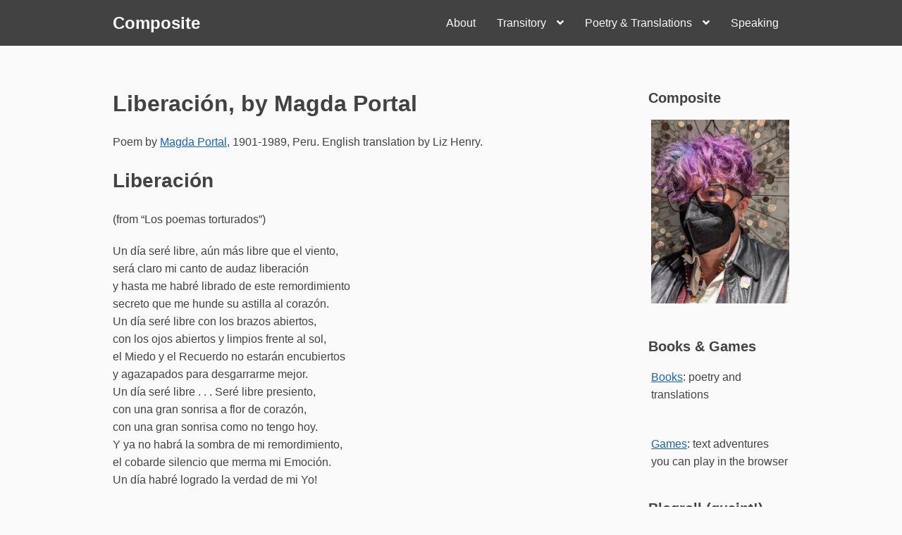

--- FILE ---
content_type: text/html; charset=UTF-8
request_url: https://bookmaniac.org/poetry/antologia/magda-portal/liberacion/
body_size: 13525
content:
<!DOCTYPE html>
<html lang="en-US">
<head>
<meta charset="UTF-8">
<meta name="viewport" content="width=device-width, initial-scale=1">

<title>Liberación, by Magda Portal &#8211; Composite</title>
<meta name='robots' content='max-image-preview:large' />
	<style>img:is([sizes="auto" i], [sizes^="auto," i]) { contain-intrinsic-size: 3000px 1500px }</style>
	<link rel="alternate" type="application/rss+xml" title="Composite &raquo; Feed" href="https://bookmaniac.org/feed/" />
<link rel="alternate" type="application/rss+xml" title="Composite &raquo; Comments Feed" href="https://bookmaniac.org/comments/feed/" />
<link rel="alternate" type="application/rss+xml" title="Composite &raquo; Liberación, by Magda Portal Comments Feed" href="https://bookmaniac.org/poetry/antologia/magda-portal/liberacion/feed/" />
<script>
window._wpemojiSettings = {"baseUrl":"https:\/\/s.w.org\/images\/core\/emoji\/16.0.1\/72x72\/","ext":".png","svgUrl":"https:\/\/s.w.org\/images\/core\/emoji\/16.0.1\/svg\/","svgExt":".svg","source":{"concatemoji":"https:\/\/bookmaniac.org\/wordpress\/wp-includes\/js\/wp-emoji-release.min.js?ver=6.8.3"}};
/*! This file is auto-generated */
!function(s,n){var o,i,e;function c(e){try{var t={supportTests:e,timestamp:(new Date).valueOf()};sessionStorage.setItem(o,JSON.stringify(t))}catch(e){}}function p(e,t,n){e.clearRect(0,0,e.canvas.width,e.canvas.height),e.fillText(t,0,0);var t=new Uint32Array(e.getImageData(0,0,e.canvas.width,e.canvas.height).data),a=(e.clearRect(0,0,e.canvas.width,e.canvas.height),e.fillText(n,0,0),new Uint32Array(e.getImageData(0,0,e.canvas.width,e.canvas.height).data));return t.every(function(e,t){return e===a[t]})}function u(e,t){e.clearRect(0,0,e.canvas.width,e.canvas.height),e.fillText(t,0,0);for(var n=e.getImageData(16,16,1,1),a=0;a<n.data.length;a++)if(0!==n.data[a])return!1;return!0}function f(e,t,n,a){switch(t){case"flag":return n(e,"\ud83c\udff3\ufe0f\u200d\u26a7\ufe0f","\ud83c\udff3\ufe0f\u200b\u26a7\ufe0f")?!1:!n(e,"\ud83c\udde8\ud83c\uddf6","\ud83c\udde8\u200b\ud83c\uddf6")&&!n(e,"\ud83c\udff4\udb40\udc67\udb40\udc62\udb40\udc65\udb40\udc6e\udb40\udc67\udb40\udc7f","\ud83c\udff4\u200b\udb40\udc67\u200b\udb40\udc62\u200b\udb40\udc65\u200b\udb40\udc6e\u200b\udb40\udc67\u200b\udb40\udc7f");case"emoji":return!a(e,"\ud83e\udedf")}return!1}function g(e,t,n,a){var r="undefined"!=typeof WorkerGlobalScope&&self instanceof WorkerGlobalScope?new OffscreenCanvas(300,150):s.createElement("canvas"),o=r.getContext("2d",{willReadFrequently:!0}),i=(o.textBaseline="top",o.font="600 32px Arial",{});return e.forEach(function(e){i[e]=t(o,e,n,a)}),i}function t(e){var t=s.createElement("script");t.src=e,t.defer=!0,s.head.appendChild(t)}"undefined"!=typeof Promise&&(o="wpEmojiSettingsSupports",i=["flag","emoji"],n.supports={everything:!0,everythingExceptFlag:!0},e=new Promise(function(e){s.addEventListener("DOMContentLoaded",e,{once:!0})}),new Promise(function(t){var n=function(){try{var e=JSON.parse(sessionStorage.getItem(o));if("object"==typeof e&&"number"==typeof e.timestamp&&(new Date).valueOf()<e.timestamp+604800&&"object"==typeof e.supportTests)return e.supportTests}catch(e){}return null}();if(!n){if("undefined"!=typeof Worker&&"undefined"!=typeof OffscreenCanvas&&"undefined"!=typeof URL&&URL.createObjectURL&&"undefined"!=typeof Blob)try{var e="postMessage("+g.toString()+"("+[JSON.stringify(i),f.toString(),p.toString(),u.toString()].join(",")+"));",a=new Blob([e],{type:"text/javascript"}),r=new Worker(URL.createObjectURL(a),{name:"wpTestEmojiSupports"});return void(r.onmessage=function(e){c(n=e.data),r.terminate(),t(n)})}catch(e){}c(n=g(i,f,p,u))}t(n)}).then(function(e){for(var t in e)n.supports[t]=e[t],n.supports.everything=n.supports.everything&&n.supports[t],"flag"!==t&&(n.supports.everythingExceptFlag=n.supports.everythingExceptFlag&&n.supports[t]);n.supports.everythingExceptFlag=n.supports.everythingExceptFlag&&!n.supports.flag,n.DOMReady=!1,n.readyCallback=function(){n.DOMReady=!0}}).then(function(){return e}).then(function(){var e;n.supports.everything||(n.readyCallback(),(e=n.source||{}).concatemoji?t(e.concatemoji):e.wpemoji&&e.twemoji&&(t(e.twemoji),t(e.wpemoji)))}))}((window,document),window._wpemojiSettings);
</script>
<style id='wp-emoji-styles-inline-css'>

	img.wp-smiley, img.emoji {
		display: inline !important;
		border: none !important;
		box-shadow: none !important;
		height: 1em !important;
		width: 1em !important;
		margin: 0 0.07em !important;
		vertical-align: -0.1em !important;
		background: none !important;
		padding: 0 !important;
	}
</style>
<link rel='stylesheet' id='wp-block-library-css' href='https://bookmaniac.org/wordpress/wp-includes/css/dist/block-library/style.min.css?ver=6.8.3' media='all' />
<style id='wp-block-library-theme-inline-css'>
.wp-block-audio :where(figcaption){color:#555;font-size:13px;text-align:center}.is-dark-theme .wp-block-audio :where(figcaption){color:#ffffffa6}.wp-block-audio{margin:0 0 1em}.wp-block-code{border:1px solid #ccc;border-radius:4px;font-family:Menlo,Consolas,monaco,monospace;padding:.8em 1em}.wp-block-embed :where(figcaption){color:#555;font-size:13px;text-align:center}.is-dark-theme .wp-block-embed :where(figcaption){color:#ffffffa6}.wp-block-embed{margin:0 0 1em}.blocks-gallery-caption{color:#555;font-size:13px;text-align:center}.is-dark-theme .blocks-gallery-caption{color:#ffffffa6}:root :where(.wp-block-image figcaption){color:#555;font-size:13px;text-align:center}.is-dark-theme :root :where(.wp-block-image figcaption){color:#ffffffa6}.wp-block-image{margin:0 0 1em}.wp-block-pullquote{border-bottom:4px solid;border-top:4px solid;color:currentColor;margin-bottom:1.75em}.wp-block-pullquote cite,.wp-block-pullquote footer,.wp-block-pullquote__citation{color:currentColor;font-size:.8125em;font-style:normal;text-transform:uppercase}.wp-block-quote{border-left:.25em solid;margin:0 0 1.75em;padding-left:1em}.wp-block-quote cite,.wp-block-quote footer{color:currentColor;font-size:.8125em;font-style:normal;position:relative}.wp-block-quote:where(.has-text-align-right){border-left:none;border-right:.25em solid;padding-left:0;padding-right:1em}.wp-block-quote:where(.has-text-align-center){border:none;padding-left:0}.wp-block-quote.is-large,.wp-block-quote.is-style-large,.wp-block-quote:where(.is-style-plain){border:none}.wp-block-search .wp-block-search__label{font-weight:700}.wp-block-search__button{border:1px solid #ccc;padding:.375em .625em}:where(.wp-block-group.has-background){padding:1.25em 2.375em}.wp-block-separator.has-css-opacity{opacity:.4}.wp-block-separator{border:none;border-bottom:2px solid;margin-left:auto;margin-right:auto}.wp-block-separator.has-alpha-channel-opacity{opacity:1}.wp-block-separator:not(.is-style-wide):not(.is-style-dots){width:100px}.wp-block-separator.has-background:not(.is-style-dots){border-bottom:none;height:1px}.wp-block-separator.has-background:not(.is-style-wide):not(.is-style-dots){height:2px}.wp-block-table{margin:0 0 1em}.wp-block-table td,.wp-block-table th{word-break:normal}.wp-block-table :where(figcaption){color:#555;font-size:13px;text-align:center}.is-dark-theme .wp-block-table :where(figcaption){color:#ffffffa6}.wp-block-video :where(figcaption){color:#555;font-size:13px;text-align:center}.is-dark-theme .wp-block-video :where(figcaption){color:#ffffffa6}.wp-block-video{margin:0 0 1em}:root :where(.wp-block-template-part.has-background){margin-bottom:0;margin-top:0;padding:1.25em 2.375em}
</style>
<style id='classic-theme-styles-inline-css'>
/*! This file is auto-generated */
.wp-block-button__link{color:#fff;background-color:#32373c;border-radius:9999px;box-shadow:none;text-decoration:none;padding:calc(.667em + 2px) calc(1.333em + 2px);font-size:1.125em}.wp-block-file__button{background:#32373c;color:#fff;text-decoration:none}
</style>
<style id='global-styles-inline-css'>
:root{--wp--preset--aspect-ratio--square: 1;--wp--preset--aspect-ratio--4-3: 4/3;--wp--preset--aspect-ratio--3-4: 3/4;--wp--preset--aspect-ratio--3-2: 3/2;--wp--preset--aspect-ratio--2-3: 2/3;--wp--preset--aspect-ratio--16-9: 16/9;--wp--preset--aspect-ratio--9-16: 9/16;--wp--preset--color--black: #000000;--wp--preset--color--cyan-bluish-gray: #abb8c3;--wp--preset--color--white: #ffffff;--wp--preset--color--pale-pink: #f78da7;--wp--preset--color--vivid-red: #cf2e2e;--wp--preset--color--luminous-vivid-orange: #ff6900;--wp--preset--color--luminous-vivid-amber: #fcb900;--wp--preset--color--light-green-cyan: #7bdcb5;--wp--preset--color--vivid-green-cyan: #00d084;--wp--preset--color--pale-cyan-blue: #8ed1fc;--wp--preset--color--vivid-cyan-blue: #0693e3;--wp--preset--color--vivid-purple: #9b51e0;--wp--preset--gradient--vivid-cyan-blue-to-vivid-purple: linear-gradient(135deg,rgba(6,147,227,1) 0%,rgb(155,81,224) 100%);--wp--preset--gradient--light-green-cyan-to-vivid-green-cyan: linear-gradient(135deg,rgb(122,220,180) 0%,rgb(0,208,130) 100%);--wp--preset--gradient--luminous-vivid-amber-to-luminous-vivid-orange: linear-gradient(135deg,rgba(252,185,0,1) 0%,rgba(255,105,0,1) 100%);--wp--preset--gradient--luminous-vivid-orange-to-vivid-red: linear-gradient(135deg,rgba(255,105,0,1) 0%,rgb(207,46,46) 100%);--wp--preset--gradient--very-light-gray-to-cyan-bluish-gray: linear-gradient(135deg,rgb(238,238,238) 0%,rgb(169,184,195) 100%);--wp--preset--gradient--cool-to-warm-spectrum: linear-gradient(135deg,rgb(74,234,220) 0%,rgb(151,120,209) 20%,rgb(207,42,186) 40%,rgb(238,44,130) 60%,rgb(251,105,98) 80%,rgb(254,248,76) 100%);--wp--preset--gradient--blush-light-purple: linear-gradient(135deg,rgb(255,206,236) 0%,rgb(152,150,240) 100%);--wp--preset--gradient--blush-bordeaux: linear-gradient(135deg,rgb(254,205,165) 0%,rgb(254,45,45) 50%,rgb(107,0,62) 100%);--wp--preset--gradient--luminous-dusk: linear-gradient(135deg,rgb(255,203,112) 0%,rgb(199,81,192) 50%,rgb(65,88,208) 100%);--wp--preset--gradient--pale-ocean: linear-gradient(135deg,rgb(255,245,203) 0%,rgb(182,227,212) 50%,rgb(51,167,181) 100%);--wp--preset--gradient--electric-grass: linear-gradient(135deg,rgb(202,248,128) 0%,rgb(113,206,126) 100%);--wp--preset--gradient--midnight: linear-gradient(135deg,rgb(2,3,129) 0%,rgb(40,116,252) 100%);--wp--preset--font-size--small: 13px;--wp--preset--font-size--medium: 20px;--wp--preset--font-size--large: 36px;--wp--preset--font-size--x-large: 42px;--wp--preset--spacing--20: 0.44rem;--wp--preset--spacing--30: 0.67rem;--wp--preset--spacing--40: 1rem;--wp--preset--spacing--50: 1.5rem;--wp--preset--spacing--60: 2.25rem;--wp--preset--spacing--70: 3.38rem;--wp--preset--spacing--80: 5.06rem;--wp--preset--shadow--natural: 6px 6px 9px rgba(0, 0, 0, 0.2);--wp--preset--shadow--deep: 12px 12px 50px rgba(0, 0, 0, 0.4);--wp--preset--shadow--sharp: 6px 6px 0px rgba(0, 0, 0, 0.2);--wp--preset--shadow--outlined: 6px 6px 0px -3px rgba(255, 255, 255, 1), 6px 6px rgba(0, 0, 0, 1);--wp--preset--shadow--crisp: 6px 6px 0px rgba(0, 0, 0, 1);}:where(.is-layout-flex){gap: 0.5em;}:where(.is-layout-grid){gap: 0.5em;}body .is-layout-flex{display: flex;}.is-layout-flex{flex-wrap: wrap;align-items: center;}.is-layout-flex > :is(*, div){margin: 0;}body .is-layout-grid{display: grid;}.is-layout-grid > :is(*, div){margin: 0;}:where(.wp-block-columns.is-layout-flex){gap: 2em;}:where(.wp-block-columns.is-layout-grid){gap: 2em;}:where(.wp-block-post-template.is-layout-flex){gap: 1.25em;}:where(.wp-block-post-template.is-layout-grid){gap: 1.25em;}.has-black-color{color: var(--wp--preset--color--black) !important;}.has-cyan-bluish-gray-color{color: var(--wp--preset--color--cyan-bluish-gray) !important;}.has-white-color{color: var(--wp--preset--color--white) !important;}.has-pale-pink-color{color: var(--wp--preset--color--pale-pink) !important;}.has-vivid-red-color{color: var(--wp--preset--color--vivid-red) !important;}.has-luminous-vivid-orange-color{color: var(--wp--preset--color--luminous-vivid-orange) !important;}.has-luminous-vivid-amber-color{color: var(--wp--preset--color--luminous-vivid-amber) !important;}.has-light-green-cyan-color{color: var(--wp--preset--color--light-green-cyan) !important;}.has-vivid-green-cyan-color{color: var(--wp--preset--color--vivid-green-cyan) !important;}.has-pale-cyan-blue-color{color: var(--wp--preset--color--pale-cyan-blue) !important;}.has-vivid-cyan-blue-color{color: var(--wp--preset--color--vivid-cyan-blue) !important;}.has-vivid-purple-color{color: var(--wp--preset--color--vivid-purple) !important;}.has-black-background-color{background-color: var(--wp--preset--color--black) !important;}.has-cyan-bluish-gray-background-color{background-color: var(--wp--preset--color--cyan-bluish-gray) !important;}.has-white-background-color{background-color: var(--wp--preset--color--white) !important;}.has-pale-pink-background-color{background-color: var(--wp--preset--color--pale-pink) !important;}.has-vivid-red-background-color{background-color: var(--wp--preset--color--vivid-red) !important;}.has-luminous-vivid-orange-background-color{background-color: var(--wp--preset--color--luminous-vivid-orange) !important;}.has-luminous-vivid-amber-background-color{background-color: var(--wp--preset--color--luminous-vivid-amber) !important;}.has-light-green-cyan-background-color{background-color: var(--wp--preset--color--light-green-cyan) !important;}.has-vivid-green-cyan-background-color{background-color: var(--wp--preset--color--vivid-green-cyan) !important;}.has-pale-cyan-blue-background-color{background-color: var(--wp--preset--color--pale-cyan-blue) !important;}.has-vivid-cyan-blue-background-color{background-color: var(--wp--preset--color--vivid-cyan-blue) !important;}.has-vivid-purple-background-color{background-color: var(--wp--preset--color--vivid-purple) !important;}.has-black-border-color{border-color: var(--wp--preset--color--black) !important;}.has-cyan-bluish-gray-border-color{border-color: var(--wp--preset--color--cyan-bluish-gray) !important;}.has-white-border-color{border-color: var(--wp--preset--color--white) !important;}.has-pale-pink-border-color{border-color: var(--wp--preset--color--pale-pink) !important;}.has-vivid-red-border-color{border-color: var(--wp--preset--color--vivid-red) !important;}.has-luminous-vivid-orange-border-color{border-color: var(--wp--preset--color--luminous-vivid-orange) !important;}.has-luminous-vivid-amber-border-color{border-color: var(--wp--preset--color--luminous-vivid-amber) !important;}.has-light-green-cyan-border-color{border-color: var(--wp--preset--color--light-green-cyan) !important;}.has-vivid-green-cyan-border-color{border-color: var(--wp--preset--color--vivid-green-cyan) !important;}.has-pale-cyan-blue-border-color{border-color: var(--wp--preset--color--pale-cyan-blue) !important;}.has-vivid-cyan-blue-border-color{border-color: var(--wp--preset--color--vivid-cyan-blue) !important;}.has-vivid-purple-border-color{border-color: var(--wp--preset--color--vivid-purple) !important;}.has-vivid-cyan-blue-to-vivid-purple-gradient-background{background: var(--wp--preset--gradient--vivid-cyan-blue-to-vivid-purple) !important;}.has-light-green-cyan-to-vivid-green-cyan-gradient-background{background: var(--wp--preset--gradient--light-green-cyan-to-vivid-green-cyan) !important;}.has-luminous-vivid-amber-to-luminous-vivid-orange-gradient-background{background: var(--wp--preset--gradient--luminous-vivid-amber-to-luminous-vivid-orange) !important;}.has-luminous-vivid-orange-to-vivid-red-gradient-background{background: var(--wp--preset--gradient--luminous-vivid-orange-to-vivid-red) !important;}.has-very-light-gray-to-cyan-bluish-gray-gradient-background{background: var(--wp--preset--gradient--very-light-gray-to-cyan-bluish-gray) !important;}.has-cool-to-warm-spectrum-gradient-background{background: var(--wp--preset--gradient--cool-to-warm-spectrum) !important;}.has-blush-light-purple-gradient-background{background: var(--wp--preset--gradient--blush-light-purple) !important;}.has-blush-bordeaux-gradient-background{background: var(--wp--preset--gradient--blush-bordeaux) !important;}.has-luminous-dusk-gradient-background{background: var(--wp--preset--gradient--luminous-dusk) !important;}.has-pale-ocean-gradient-background{background: var(--wp--preset--gradient--pale-ocean) !important;}.has-electric-grass-gradient-background{background: var(--wp--preset--gradient--electric-grass) !important;}.has-midnight-gradient-background{background: var(--wp--preset--gradient--midnight) !important;}.has-small-font-size{font-size: var(--wp--preset--font-size--small) !important;}.has-medium-font-size{font-size: var(--wp--preset--font-size--medium) !important;}.has-large-font-size{font-size: var(--wp--preset--font-size--large) !important;}.has-x-large-font-size{font-size: var(--wp--preset--font-size--x-large) !important;}
:where(.wp-block-post-template.is-layout-flex){gap: 1.25em;}:where(.wp-block-post-template.is-layout-grid){gap: 1.25em;}
:where(.wp-block-columns.is-layout-flex){gap: 2em;}:where(.wp-block-columns.is-layout-grid){gap: 2em;}
:root :where(.wp-block-pullquote){font-size: 1.5em;line-height: 1.6;}
</style>
<link rel='stylesheet' id='font-awesome-css' href='https://bookmaniac.org/wordpress/wp-content/themes/dan/assets/font-awesome/css/all.min.css?ver=5.8.2' media='all' />
<link rel='stylesheet' id='dan-style-css' href='https://bookmaniac.org/wordpress/wp-content/themes/dan/style.css?ver=6.8.3' media='all' />
<link rel='stylesheet' id='dan-block-style-css' href='https://bookmaniac.org/wordpress/wp-content/themes/dan/assets/css/blocks.css?ver=1.1.7' media='all' />
<style id='akismet-widget-style-inline-css'>

			.a-stats {
				--akismet-color-mid-green: #357b49;
				--akismet-color-white: #fff;
				--akismet-color-light-grey: #f6f7f7;

				max-width: 350px;
				width: auto;
			}

			.a-stats * {
				all: unset;
				box-sizing: border-box;
			}

			.a-stats strong {
				font-weight: 600;
			}

			.a-stats a.a-stats__link,
			.a-stats a.a-stats__link:visited,
			.a-stats a.a-stats__link:active {
				background: var(--akismet-color-mid-green);
				border: none;
				box-shadow: none;
				border-radius: 8px;
				color: var(--akismet-color-white);
				cursor: pointer;
				display: block;
				font-family: -apple-system, BlinkMacSystemFont, 'Segoe UI', 'Roboto', 'Oxygen-Sans', 'Ubuntu', 'Cantarell', 'Helvetica Neue', sans-serif;
				font-weight: 500;
				padding: 12px;
				text-align: center;
				text-decoration: none;
				transition: all 0.2s ease;
			}

			/* Extra specificity to deal with TwentyTwentyOne focus style */
			.widget .a-stats a.a-stats__link:focus {
				background: var(--akismet-color-mid-green);
				color: var(--akismet-color-white);
				text-decoration: none;
			}

			.a-stats a.a-stats__link:hover {
				filter: brightness(110%);
				box-shadow: 0 4px 12px rgba(0, 0, 0, 0.06), 0 0 2px rgba(0, 0, 0, 0.16);
			}

			.a-stats .count {
				color: var(--akismet-color-white);
				display: block;
				font-size: 1.5em;
				line-height: 1.4;
				padding: 0 13px;
				white-space: nowrap;
			}
		
</style>
<script src="https://bookmaniac.org/wordpress/wp-includes/js/jquery/jquery.min.js?ver=3.7.1" id="jquery-core-js"></script>
<script src="https://bookmaniac.org/wordpress/wp-includes/js/jquery/jquery-migrate.min.js?ver=3.4.1" id="jquery-migrate-js"></script>
<link rel="https://api.w.org/" href="https://bookmaniac.org/wp-json/" /><link rel="alternate" title="JSON" type="application/json" href="https://bookmaniac.org/wp-json/wp/v2/pages/1890" /><link rel="EditURI" type="application/rsd+xml" title="RSD" href="https://bookmaniac.org/wordpress/xmlrpc.php?rsd" />
<meta name="generator" content="WordPress 6.8.3" />
<link rel="canonical" href="https://bookmaniac.org/poetry/antologia/magda-portal/liberacion/" />
<link rel='shortlink' href='https://bookmaniac.org/?p=1890' />
<link rel="alternate" title="oEmbed (JSON)" type="application/json+oembed" href="https://bookmaniac.org/wp-json/oembed/1.0/embed?url=https%3A%2F%2Fbookmaniac.org%2Fpoetry%2Fantologia%2Fmagda-portal%2Fliberacion%2F" />
<link rel="alternate" title="oEmbed (XML)" type="text/xml+oembed" href="https://bookmaniac.org/wp-json/oembed/1.0/embed?url=https%3A%2F%2Fbookmaniac.org%2Fpoetry%2Fantologia%2Fmagda-portal%2Fliberacion%2F&#038;format=xml" />
<link rel="pingback" href="https://bookmaniac.org/wordpress/xmlrpc.php"><style>.recentcomments a{display:inline !important;padding:0 !important;margin:0 !important;}</style><link rel="icon" href="https://bookmaniac.org/wordpress/wp-content/uploads/2018/10/cropped-liz-pansy2017-512x512-32x32.jpg" sizes="32x32" />
<link rel="icon" href="https://bookmaniac.org/wordpress/wp-content/uploads/2018/10/cropped-liz-pansy2017-512x512-192x192.jpg" sizes="192x192" />
<link rel="apple-touch-icon" href="https://bookmaniac.org/wordpress/wp-content/uploads/2018/10/cropped-liz-pansy2017-512x512-180x180.jpg" />
<meta name="msapplication-TileImage" content="https://bookmaniac.org/wordpress/wp-content/uploads/2018/10/cropped-liz-pansy2017-512x512-270x270.jpg" />
</head>

<body class="wp-singular page-template-default page page-id-1890 page-child parent-pageid-1888 wp-embed-responsive wp-theme-dan group-blog colors-gray">
<div id="page" class="site">
	<a class="skip-link screen-reader-text" href="#content">Skip to content</a>

	<header id="masthead" class="site-header" role="banner">
		<div class="site-branding">
			
							<div class="site-title"><a href="https://bookmaniac.org/" rel="home">Composite</a></div>
					</div><!-- .site-branding -->

					<button class="menu-toggle" aria-controls="primary-menu" aria-expanded="false"><span class="fas fa-bars" aria-hidden="true"></span>Menu</button>
		
					<nav id="site-navigation" class="main-navigation" role="navigation">
									<ul id="primary-menu" class="menu"><li id="menu-item-4237" class="menu-item menu-item-type-post_type menu-item-object-page menu-item-4237"><a href="https://bookmaniac.org/about/">About</a></li>
<li id="menu-item-4245" class="menu-item menu-item-type-post_type menu-item-object-page menu-item-has-children menu-item-4245"><a href="https://bookmaniac.org/transitory/">Transitory</a>
<ul class="sub-menu">
	<li id="menu-item-4238" class="menu-item menu-item-type-post_type menu-item-object-page menu-item-4238"><a href="https://bookmaniac.org/bart-station-visit-index/">BART station visit index</a></li>
</ul>
</li>
<li id="menu-item-4239" class="menu-item menu-item-type-post_type menu-item-object-page current-page-ancestor menu-item-has-children menu-item-4239"><a href="https://bookmaniac.org/poetry/">Poetry &#038; Translations</a>
<ul class="sub-menu">
	<li id="menu-item-4240" class="menu-item menu-item-type-post_type menu-item-object-page current-page-ancestor menu-item-4240"><a href="https://bookmaniac.org/poetry/antologia/">Anthology</a></li>
	<li id="menu-item-4805" class="menu-item menu-item-type-post_type menu-item-object-page menu-item-4805"><a href="https://bookmaniac.org/poetry/nestor-perlongher/">Nestor Perlongher</a></li>
</ul>
</li>
<li id="menu-item-4241" class="menu-item menu-item-type-post_type menu-item-object-page menu-item-4241"><a href="https://bookmaniac.org/speaking/">Speaking</a></li>
</ul>							</nav><!-- #site-navigation -->
		
			</header><!-- #masthead -->

<div id="primary" class="content-area">
	<main id="main" class="site-main">

		
<article id="post-1890" class="entry post-1890 page type-page status-publish hentry">
	<header class="entry-header">
		<h1 class="entry-title">Liberación, by Magda Portal</h1>	</header><!-- .entry-header -->

	
	<div class="entry-content">
		<p>Poem by <a href="https://bookmaniac.org/poetry/antologia/magda-portal/">Magda Portal</a>, 1901-1989, Peru. English translation by Liz Henry.</p>
<h2>Liberación</h2>
<p> (from “Los poemas torturados”)</p>
<p>Un día seré libre, aún más libre que el viento,<br />
será claro mi canto de audaz liberación<br />
y hasta me habré librado de este remordimiento<br />
secreto que me hunde su astilla al corazón.<br />
Un día seré libre con los brazos abiertos,<br />
con los ojos abiertos y limpios frente al sol,<br />
el Miedo y el Recuerdo no estarán encubiertos<br />
y agazapados para desgarrarme mejor.<br />
Un día seré libre . . . Seré libre presiento,<br />
con una gran sonrisa a flor de corazón,<br />
con una gran sonrisa como no tengo hoy.<br />
Y ya no habrá la sombra de mi remordimiento,<br />
el cobarde silencio que merma mi Emoción.<br />
Un día habré logrado la verdad de mi Yo!</p>
<h2>Liberation</h2>
<p>One day I&#8217;ll be free, even freer than the wind;<br />
my verse will be bright with daredevil liberation<br />
after I&#8217;ve freed myself from this secret shame<br />
that plunges its sharp splinter into my heart.<br />
One day I&#8217;ll be free with my arms open wide,<br />
with my eyes open and unshielded before the sun,<br />
Fear and Memory won&#8217;t be hiding<br />
crouched in ambush, the better to rip me apart.<br />
One day I&#8217;ll be free . . . I&#8217;ll be free, I know it,<br />
with a huge smile that flowers from the heart,<br />
with a huge smile that I don&#8217;t have today.<br />
And then I won&#8217;t have the ghost of my shame,<br />
the coward silence that tamps down my Emotion.<br />
Someday I&#8217;ll have achieved the truth of my Self!</p>
	</div><!-- .entry-content -->

	</article><!-- #post-## -->

<div id="comments" class="comments-area">

			<h2 class="comments-title">
			1 thought on &ldquo;<span>Liberación, by Magda Portal</span>&rdquo;		</h2><!-- .comments-title -->

		<ol class="comment-list">
					<li id="comment-44723" class="pingback even thread-even depth-1">
			<div class="comment-body">
				Pingback: <a href="https://www.mundubat.org/un-poema-para-inigo/" class="url" rel="ugc external nofollow">Un poema para Iñigo &#8211; Mundubat</a> 			</div>
		</li><!-- #comment-## -->
		</ol><!-- .comment-list -->

		
	
	
		<div id="respond" class="comment-respond">
		<h2 id="reply-title" class="comment-reply-title">Leave a Reply <small><a rel="nofollow" id="cancel-comment-reply-link" href="/poetry/antologia/magda-portal/liberacion/#respond" style="display:none;">Cancel reply</a></small></h2><form action="https://bookmaniac.org/wordpress/wp-comments-post.php" method="post" id="commentform" class="comment-form"><p class="comment-notes"><span id="email-notes">Your email address will not be published.</span> <span class="required-field-message">Required fields are marked <span class="required">*</span></span></p><p class="comment-form-comment"><label for="comment">Comment <span class="required">*</span></label> <textarea id="comment" name="comment" cols="45" rows="8" maxlength="65525" required></textarea></p><p class="comment-form-author"><label for="author">Name <span class="required">*</span></label> <input id="author" name="author" type="text" value="" size="30" maxlength="245" autocomplete="name" required /></p>
<p class="comment-form-email"><label for="email">Email <span class="required">*</span></label> <input id="email" name="email" type="email" value="" size="30" maxlength="100" aria-describedby="email-notes" autocomplete="email" required /></p>
<p class="comment-form-url"><label for="url">Website</label> <input id="url" name="url" type="url" value="" size="30" maxlength="200" autocomplete="url" /></p>
<p class="form-submit"><input name="submit" type="submit" id="submit" class="submit" value="Post Comment" /> <input type='hidden' name='comment_post_ID' value='1890' id='comment_post_ID' />
<input type='hidden' name='comment_parent' id='comment_parent' value='0' />
</p><p style="display: none;"><input type="hidden" id="akismet_comment_nonce" name="akismet_comment_nonce" value="8f2f41b327" /></p><p style="display: none !important;" class="akismet-fields-container" data-prefix="ak_"><label>&#916;<textarea name="ak_hp_textarea" cols="45" rows="8" maxlength="100"></textarea></label><input type="hidden" id="ak_js_1" name="ak_js" value="84"/><script>document.getElementById( "ak_js_1" ).setAttribute( "value", ( new Date() ).getTime() );</script></p></form>	</div><!-- #respond -->
	
</div><!-- #comments -->

	</main><!-- #main -->
</div><!-- #primary -->


<aside id="secondary" class="widget-area" role="complementary">
	<div id="media_image-3" class="widget widget_media_image"><h2 class="widget-title">Composite</h2><a href="https://www.amazon.com/kindle-dbs/entity/author/B007Z8R8NM"><img width="225" height="300" src="https://bookmaniac.org/wordpress/wp-content/uploads/2024/08/liz-bathroom-baia-starburst-225x300.jpg" class="image wp-image-5096  attachment-medium size-medium" alt="liz looking stylish with purple hair" style="max-width: 100%; height: auto;" decoding="async" loading="lazy" srcset="https://bookmaniac.org/wordpress/wp-content/uploads/2024/08/liz-bathroom-baia-starburst-225x300.jpg 225w, https://bookmaniac.org/wordpress/wp-content/uploads/2024/08/liz-bathroom-baia-starburst.jpg 600w" sizes="auto, (max-width: 225px) 100vw, 225px" /></a></div><div id="custom_html-3" class="widget_text widget widget_custom_html"><h2 class="widget-title">Books &#038; Games</h2><div class="textwidget custom-html-widget"><p><a href="https://www.amazon.com/Liz-Henry/e/B007Z8R8NM">Books</a>: poetry and translations </p><br>
<a href="https://drlizzardo.itch.io">Games</a>: text adventures you can play in the browser</div></div><div id="custom_html-2" class="widget_text widget widget_custom_html"><h2 class="widget-title">Blogroll (quaint!)</h2><div class="textwidget custom-html-widget"><ul>
<li><a href="https://www.harihareswara.net/ces.shtml">Cogito, Ergo Sumana</a></li>
<li><a href="https://www.oblomovka.com/">Oblomovka</a></li>
<li><a href="http://www.alevin.com">BookBlog</a></li>
<li><a href="https://irontongue.blogspot.com">The Iron Tongue of Midnight</a></li>
<li><a href="https://www.yatima.org/">yatima</a></li>
<li><a href="https://www.bethwinegarner.com/bite-sized-blog/">Bite-Sized Blog</a></li>
	<li><a href="https://blog.gabelula.com">La bitacora de gaba</a></li>
	<li><a href="http://www.prettyokmaggie.com/blog">Pretty OK Maggie</a></li>
	<li><a href="https://phirephoenix.com/">The Roof is on Phire</a> </li>
	<li><a href="https://mywanderingwheels.com/">My Wandering Wheels</a></li>
	<li><a href="https://rollingjoy.blogspot.com/">Rolling Joy</a></li>
<li><a href="https://suebobdavis.com">Suebob's Red Stapler</a></li>
</ul>
We miss you:
<ul>
	<li><a href="https://melchua.com/blog/">Mel Chua</a></li>
	<li><a href="https://badcripple.blogspot.com">Bad Cripple</a></li>
</ul>

</div></div>
		<div id="recent-posts-2" class="widget widget_recent_entries">
		<h2 class="widget-title">Recent Posts</h2><nav aria-label="Recent Posts">
		<ul>
											<li>
					<a href="https://bookmaniac.org/2025/11/17/a-short-anarchafeminist-critique-of-heidi-hartmann/">A short anarchafeminist critique of Heidi Hartmann</a>
									</li>
											<li>
					<a href="https://bookmaniac.org/2025/11/16/thinking-about-hoaxes/">Thinking about hoaxes</a>
									</li>
											<li>
					<a href="https://bookmaniac.org/2025/11/15/dcc-open-mic-night/">DCC open mic night</a>
									</li>
											<li>
					<a href="https://bookmaniac.org/2025/11/09/bad-invention-catch-that-pooper/">Bad invention: Catch that pooper</a>
									</li>
											<li>
					<a href="https://bookmaniac.org/2025/11/02/a-casual-dig-at-a-beloved-author/">A casual dig at a beloved author</a>
									</li>
											<li>
					<a href="https://bookmaniac.org/2025/10/25/new-tiny-zine-girls-to-the-front/">New tiny zine: Girls to the Front</a>
									</li>
											<li>
					<a href="https://bookmaniac.org/2025/10/20/bad-inventions-linguistics-edition-mdudem/">Bad Inventions, linguistics edition! M&#8217;Dude&#8217;m</a>
									</li>
											<li>
					<a href="https://bookmaniac.org/2025/10/20/bad-inventions-vertical-loom-and-cat-tree-combo/">Bad Inventions: Vertical Loom and cat tree combo</a>
									</li>
											<li>
					<a href="https://bookmaniac.org/2025/09/06/the-power-of-glue-and-wheatpaste/">The power of glue and wheatpaste</a>
									</li>
											<li>
					<a href="https://bookmaniac.org/2025/08/26/20000-a-d-and-also-now/">20,000 A.D. and also now</a>
									</li>
					</ul>

		</nav></div><div id="search-2" class="widget widget_search">
<form role="search" method="get" class="search-form" action="https://bookmaniac.org/">
	<label>
		<span class="screen-reader-text">Search for:</span>
		<input type="search" class="search-field" placeholder="Search &hellip;" value="" name="s" />
	</label>
	<button type="submit" class="search-submit"><span class="fas fa-search"></span><span class="screen-reader-text">Search</span></button>
</form>
</div><div id="recent-comments-2" class="widget widget_recent_comments"><h2 class="widget-title">Recent Comments</h2><nav aria-label="Recent Comments"><ul id="recentcomments"><li class="recentcomments"><span class="comment-author-link">Els</span> on <a href="https://bookmaniac.org/2025/11/02/a-casual-dig-at-a-beloved-author/#comment-127931">A casual dig at a beloved author</a></li><li class="recentcomments"><span class="comment-author-link"><a href="https://www.kith.org/jed/lorem-ipsum" class="url" rel="ugc external nofollow">Jed Hartman</a></span> on <a href="https://bookmaniac.org/2025/11/02/a-casual-dig-at-a-beloved-author/#comment-127672">A casual dig at a beloved author</a></li><li class="recentcomments"><span class="comment-author-link">Lisa Hirsch</span> on <a href="https://bookmaniac.org/2025/11/02/a-casual-dig-at-a-beloved-author/#comment-127284">A casual dig at a beloved author</a></li><li class="recentcomments"><span class="comment-author-link">Liz Henry</span> on <a href="https://bookmaniac.org/2025/11/02/a-casual-dig-at-a-beloved-author/#comment-127282">A casual dig at a beloved author</a></li><li class="recentcomments"><span class="comment-author-link">Lisa Hirsch</span> on <a href="https://bookmaniac.org/2025/11/02/a-casual-dig-at-a-beloved-author/#comment-127281">A casual dig at a beloved author</a></li></ul></nav></div><div id="archives-2" class="widget widget_archive"><h2 class="widget-title">Archives</h2><nav aria-label="Archives">
			<ul>
					<li><a href='https://bookmaniac.org/2025/11/'>November 2025</a>&nbsp;(5)</li>
	<li><a href='https://bookmaniac.org/2025/10/'>October 2025</a>&nbsp;(3)</li>
	<li><a href='https://bookmaniac.org/2025/09/'>September 2025</a>&nbsp;(1)</li>
	<li><a href='https://bookmaniac.org/2025/08/'>August 2025</a>&nbsp;(3)</li>
	<li><a href='https://bookmaniac.org/2025/06/'>June 2025</a>&nbsp;(6)</li>
	<li><a href='https://bookmaniac.org/2025/05/'>May 2025</a>&nbsp;(4)</li>
	<li><a href='https://bookmaniac.org/2025/03/'>March 2025</a>&nbsp;(5)</li>
	<li><a href='https://bookmaniac.org/2025/02/'>February 2025</a>&nbsp;(2)</li>
	<li><a href='https://bookmaniac.org/2025/01/'>January 2025</a>&nbsp;(2)</li>
	<li><a href='https://bookmaniac.org/2024/12/'>December 2024</a>&nbsp;(4)</li>
	<li><a href='https://bookmaniac.org/2024/11/'>November 2024</a>&nbsp;(11)</li>
	<li><a href='https://bookmaniac.org/2024/10/'>October 2024</a>&nbsp;(2)</li>
	<li><a href='https://bookmaniac.org/2024/09/'>September 2024</a>&nbsp;(6)</li>
	<li><a href='https://bookmaniac.org/2024/08/'>August 2024</a>&nbsp;(5)</li>
	<li><a href='https://bookmaniac.org/2024/07/'>July 2024</a>&nbsp;(1)</li>
	<li><a href='https://bookmaniac.org/2024/05/'>May 2024</a>&nbsp;(1)</li>
	<li><a href='https://bookmaniac.org/2024/04/'>April 2024</a>&nbsp;(3)</li>
	<li><a href='https://bookmaniac.org/2024/03/'>March 2024</a>&nbsp;(1)</li>
	<li><a href='https://bookmaniac.org/2024/01/'>January 2024</a>&nbsp;(2)</li>
	<li><a href='https://bookmaniac.org/2023/11/'>November 2023</a>&nbsp;(1)</li>
	<li><a href='https://bookmaniac.org/2023/10/'>October 2023</a>&nbsp;(1)</li>
	<li><a href='https://bookmaniac.org/2023/09/'>September 2023</a>&nbsp;(2)</li>
	<li><a href='https://bookmaniac.org/2023/08/'>August 2023</a>&nbsp;(3)</li>
	<li><a href='https://bookmaniac.org/2023/03/'>March 2023</a>&nbsp;(1)</li>
	<li><a href='https://bookmaniac.org/2023/02/'>February 2023</a>&nbsp;(2)</li>
	<li><a href='https://bookmaniac.org/2023/01/'>January 2023</a>&nbsp;(1)</li>
	<li><a href='https://bookmaniac.org/2022/12/'>December 2022</a>&nbsp;(1)</li>
	<li><a href='https://bookmaniac.org/2022/11/'>November 2022</a>&nbsp;(5)</li>
	<li><a href='https://bookmaniac.org/2022/10/'>October 2022</a>&nbsp;(2)</li>
	<li><a href='https://bookmaniac.org/2022/09/'>September 2022</a>&nbsp;(3)</li>
	<li><a href='https://bookmaniac.org/2022/07/'>July 2022</a>&nbsp;(2)</li>
	<li><a href='https://bookmaniac.org/2022/06/'>June 2022</a>&nbsp;(1)</li>
	<li><a href='https://bookmaniac.org/2022/04/'>April 2022</a>&nbsp;(2)</li>
	<li><a href='https://bookmaniac.org/2022/03/'>March 2022</a>&nbsp;(2)</li>
	<li><a href='https://bookmaniac.org/2022/02/'>February 2022</a>&nbsp;(1)</li>
	<li><a href='https://bookmaniac.org/2022/01/'>January 2022</a>&nbsp;(1)</li>
	<li><a href='https://bookmaniac.org/2021/11/'>November 2021</a>&nbsp;(1)</li>
	<li><a href='https://bookmaniac.org/2021/10/'>October 2021</a>&nbsp;(1)</li>
	<li><a href='https://bookmaniac.org/2021/09/'>September 2021</a>&nbsp;(4)</li>
	<li><a href='https://bookmaniac.org/2021/07/'>July 2021</a>&nbsp;(1)</li>
	<li><a href='https://bookmaniac.org/2021/05/'>May 2021</a>&nbsp;(1)</li>
	<li><a href='https://bookmaniac.org/2021/03/'>March 2021</a>&nbsp;(2)</li>
	<li><a href='https://bookmaniac.org/2021/01/'>January 2021</a>&nbsp;(4)</li>
	<li><a href='https://bookmaniac.org/2020/12/'>December 2020</a>&nbsp;(5)</li>
	<li><a href='https://bookmaniac.org/2020/10/'>October 2020</a>&nbsp;(1)</li>
	<li><a href='https://bookmaniac.org/2020/09/'>September 2020</a>&nbsp;(1)</li>
	<li><a href='https://bookmaniac.org/2020/06/'>June 2020</a>&nbsp;(1)</li>
	<li><a href='https://bookmaniac.org/2020/05/'>May 2020</a>&nbsp;(1)</li>
	<li><a href='https://bookmaniac.org/2020/04/'>April 2020</a>&nbsp;(3)</li>
	<li><a href='https://bookmaniac.org/2020/03/'>March 2020</a>&nbsp;(4)</li>
	<li><a href='https://bookmaniac.org/2020/01/'>January 2020</a>&nbsp;(5)</li>
	<li><a href='https://bookmaniac.org/2019/12/'>December 2019</a>&nbsp;(1)</li>
	<li><a href='https://bookmaniac.org/2019/11/'>November 2019</a>&nbsp;(3)</li>
	<li><a href='https://bookmaniac.org/2019/10/'>October 2019</a>&nbsp;(1)</li>
	<li><a href='https://bookmaniac.org/2019/09/'>September 2019</a>&nbsp;(2)</li>
	<li><a href='https://bookmaniac.org/2019/08/'>August 2019</a>&nbsp;(4)</li>
	<li><a href='https://bookmaniac.org/2019/07/'>July 2019</a>&nbsp;(8)</li>
	<li><a href='https://bookmaniac.org/2019/06/'>June 2019</a>&nbsp;(4)</li>
	<li><a href='https://bookmaniac.org/2019/05/'>May 2019</a>&nbsp;(10)</li>
	<li><a href='https://bookmaniac.org/2019/04/'>April 2019</a>&nbsp;(20)</li>
	<li><a href='https://bookmaniac.org/2019/03/'>March 2019</a>&nbsp;(23)</li>
	<li><a href='https://bookmaniac.org/2019/02/'>February 2019</a>&nbsp;(25)</li>
	<li><a href='https://bookmaniac.org/2019/01/'>January 2019</a>&nbsp;(30)</li>
	<li><a href='https://bookmaniac.org/2018/12/'>December 2018</a>&nbsp;(26)</li>
	<li><a href='https://bookmaniac.org/2018/11/'>November 2018</a>&nbsp;(17)</li>
	<li><a href='https://bookmaniac.org/2018/10/'>October 2018</a>&nbsp;(12)</li>
	<li><a href='https://bookmaniac.org/2018/08/'>August 2018</a>&nbsp;(1)</li>
	<li><a href='https://bookmaniac.org/2018/03/'>March 2018</a>&nbsp;(1)</li>
	<li><a href='https://bookmaniac.org/2018/02/'>February 2018</a>&nbsp;(3)</li>
	<li><a href='https://bookmaniac.org/2018/01/'>January 2018</a>&nbsp;(3)</li>
	<li><a href='https://bookmaniac.org/2017/07/'>July 2017</a>&nbsp;(2)</li>
	<li><a href='https://bookmaniac.org/2016/12/'>December 2016</a>&nbsp;(1)</li>
	<li><a href='https://bookmaniac.org/2016/11/'>November 2016</a>&nbsp;(9)</li>
	<li><a href='https://bookmaniac.org/2016/10/'>October 2016</a>&nbsp;(2)</li>
	<li><a href='https://bookmaniac.org/2016/08/'>August 2016</a>&nbsp;(1)</li>
	<li><a href='https://bookmaniac.org/2016/07/'>July 2016</a>&nbsp;(1)</li>
	<li><a href='https://bookmaniac.org/2016/06/'>June 2016</a>&nbsp;(1)</li>
	<li><a href='https://bookmaniac.org/2016/04/'>April 2016</a>&nbsp;(1)</li>
	<li><a href='https://bookmaniac.org/2016/03/'>March 2016</a>&nbsp;(1)</li>
	<li><a href='https://bookmaniac.org/2016/02/'>February 2016</a>&nbsp;(5)</li>
	<li><a href='https://bookmaniac.org/2016/01/'>January 2016</a>&nbsp;(1)</li>
	<li><a href='https://bookmaniac.org/2015/10/'>October 2015</a>&nbsp;(3)</li>
	<li><a href='https://bookmaniac.org/2015/08/'>August 2015</a>&nbsp;(3)</li>
	<li><a href='https://bookmaniac.org/2015/07/'>July 2015</a>&nbsp;(4)</li>
	<li><a href='https://bookmaniac.org/2015/06/'>June 2015</a>&nbsp;(3)</li>
	<li><a href='https://bookmaniac.org/2015/04/'>April 2015</a>&nbsp;(1)</li>
	<li><a href='https://bookmaniac.org/2015/03/'>March 2015</a>&nbsp;(1)</li>
	<li><a href='https://bookmaniac.org/2015/02/'>February 2015</a>&nbsp;(3)</li>
	<li><a href='https://bookmaniac.org/2015/01/'>January 2015</a>&nbsp;(2)</li>
	<li><a href='https://bookmaniac.org/2014/12/'>December 2014</a>&nbsp;(1)</li>
	<li><a href='https://bookmaniac.org/2014/11/'>November 2014</a>&nbsp;(1)</li>
	<li><a href='https://bookmaniac.org/2014/09/'>September 2014</a>&nbsp;(5)</li>
	<li><a href='https://bookmaniac.org/2014/07/'>July 2014</a>&nbsp;(2)</li>
	<li><a href='https://bookmaniac.org/2014/06/'>June 2014</a>&nbsp;(5)</li>
	<li><a href='https://bookmaniac.org/2014/05/'>May 2014</a>&nbsp;(1)</li>
	<li><a href='https://bookmaniac.org/2014/02/'>February 2014</a>&nbsp;(1)</li>
	<li><a href='https://bookmaniac.org/2013/12/'>December 2013</a>&nbsp;(4)</li>
	<li><a href='https://bookmaniac.org/2013/10/'>October 2013</a>&nbsp;(8)</li>
	<li><a href='https://bookmaniac.org/2013/09/'>September 2013</a>&nbsp;(5)</li>
	<li><a href='https://bookmaniac.org/2013/08/'>August 2013</a>&nbsp;(3)</li>
	<li><a href='https://bookmaniac.org/2013/07/'>July 2013</a>&nbsp;(1)</li>
	<li><a href='https://bookmaniac.org/2013/06/'>June 2013</a>&nbsp;(2)</li>
	<li><a href='https://bookmaniac.org/2013/04/'>April 2013</a>&nbsp;(3)</li>
	<li><a href='https://bookmaniac.org/2013/03/'>March 2013</a>&nbsp;(6)</li>
	<li><a href='https://bookmaniac.org/2013/02/'>February 2013</a>&nbsp;(6)</li>
	<li><a href='https://bookmaniac.org/2013/01/'>January 2013</a>&nbsp;(8)</li>
	<li><a href='https://bookmaniac.org/2012/12/'>December 2012</a>&nbsp;(6)</li>
	<li><a href='https://bookmaniac.org/2012/11/'>November 2012</a>&nbsp;(2)</li>
	<li><a href='https://bookmaniac.org/2012/10/'>October 2012</a>&nbsp;(2)</li>
	<li><a href='https://bookmaniac.org/2012/09/'>September 2012</a>&nbsp;(4)</li>
	<li><a href='https://bookmaniac.org/2012/08/'>August 2012</a>&nbsp;(4)</li>
	<li><a href='https://bookmaniac.org/2012/07/'>July 2012</a>&nbsp;(4)</li>
	<li><a href='https://bookmaniac.org/2012/06/'>June 2012</a>&nbsp;(4)</li>
	<li><a href='https://bookmaniac.org/2012/05/'>May 2012</a>&nbsp;(1)</li>
	<li><a href='https://bookmaniac.org/2012/04/'>April 2012</a>&nbsp;(2)</li>
	<li><a href='https://bookmaniac.org/2012/03/'>March 2012</a>&nbsp;(3)</li>
	<li><a href='https://bookmaniac.org/2012/02/'>February 2012</a>&nbsp;(3)</li>
	<li><a href='https://bookmaniac.org/2012/01/'>January 2012</a>&nbsp;(1)</li>
	<li><a href='https://bookmaniac.org/2011/12/'>December 2011</a>&nbsp;(5)</li>
	<li><a href='https://bookmaniac.org/2011/11/'>November 2011</a>&nbsp;(1)</li>
	<li><a href='https://bookmaniac.org/2011/10/'>October 2011</a>&nbsp;(6)</li>
	<li><a href='https://bookmaniac.org/2011/09/'>September 2011</a>&nbsp;(6)</li>
	<li><a href='https://bookmaniac.org/2011/08/'>August 2011</a>&nbsp;(3)</li>
	<li><a href='https://bookmaniac.org/2011/07/'>July 2011</a>&nbsp;(2)</li>
	<li><a href='https://bookmaniac.org/2011/06/'>June 2011</a>&nbsp;(5)</li>
	<li><a href='https://bookmaniac.org/2011/05/'>May 2011</a>&nbsp;(5)</li>
	<li><a href='https://bookmaniac.org/2011/04/'>April 2011</a>&nbsp;(6)</li>
	<li><a href='https://bookmaniac.org/2011/03/'>March 2011</a>&nbsp;(6)</li>
	<li><a href='https://bookmaniac.org/2011/02/'>February 2011</a>&nbsp;(2)</li>
	<li><a href='https://bookmaniac.org/2011/01/'>January 2011</a>&nbsp;(1)</li>
	<li><a href='https://bookmaniac.org/2010/12/'>December 2010</a>&nbsp;(7)</li>
	<li><a href='https://bookmaniac.org/2010/11/'>November 2010</a>&nbsp;(1)</li>
	<li><a href='https://bookmaniac.org/2010/10/'>October 2010</a>&nbsp;(7)</li>
	<li><a href='https://bookmaniac.org/2010/09/'>September 2010</a>&nbsp;(2)</li>
	<li><a href='https://bookmaniac.org/2010/08/'>August 2010</a>&nbsp;(2)</li>
	<li><a href='https://bookmaniac.org/2010/07/'>July 2010</a>&nbsp;(1)</li>
	<li><a href='https://bookmaniac.org/2010/06/'>June 2010</a>&nbsp;(2)</li>
	<li><a href='https://bookmaniac.org/2010/05/'>May 2010</a>&nbsp;(2)</li>
	<li><a href='https://bookmaniac.org/2010/04/'>April 2010</a>&nbsp;(2)</li>
	<li><a href='https://bookmaniac.org/2010/01/'>January 2010</a>&nbsp;(3)</li>
	<li><a href='https://bookmaniac.org/2009/10/'>October 2009</a>&nbsp;(6)</li>
	<li><a href='https://bookmaniac.org/2009/09/'>September 2009</a>&nbsp;(2)</li>
	<li><a href='https://bookmaniac.org/2009/08/'>August 2009</a>&nbsp;(4)</li>
	<li><a href='https://bookmaniac.org/2009/07/'>July 2009</a>&nbsp;(2)</li>
	<li><a href='https://bookmaniac.org/2009/06/'>June 2009</a>&nbsp;(5)</li>
	<li><a href='https://bookmaniac.org/2009/05/'>May 2009</a>&nbsp;(2)</li>
	<li><a href='https://bookmaniac.org/2009/04/'>April 2009</a>&nbsp;(4)</li>
	<li><a href='https://bookmaniac.org/2009/03/'>March 2009</a>&nbsp;(10)</li>
	<li><a href='https://bookmaniac.org/2009/02/'>February 2009</a>&nbsp;(4)</li>
	<li><a href='https://bookmaniac.org/2009/01/'>January 2009</a>&nbsp;(8)</li>
	<li><a href='https://bookmaniac.org/2008/12/'>December 2008</a>&nbsp;(6)</li>
	<li><a href='https://bookmaniac.org/2008/11/'>November 2008</a>&nbsp;(30)</li>
	<li><a href='https://bookmaniac.org/2008/10/'>October 2008</a>&nbsp;(7)</li>
	<li><a href='https://bookmaniac.org/2008/09/'>September 2008</a>&nbsp;(7)</li>
	<li><a href='https://bookmaniac.org/2008/08/'>August 2008</a>&nbsp;(7)</li>
	<li><a href='https://bookmaniac.org/2008/07/'>July 2008</a>&nbsp;(7)</li>
	<li><a href='https://bookmaniac.org/2008/06/'>June 2008</a>&nbsp;(7)</li>
	<li><a href='https://bookmaniac.org/2008/05/'>May 2008</a>&nbsp;(4)</li>
	<li><a href='https://bookmaniac.org/2008/04/'>April 2008</a>&nbsp;(6)</li>
	<li><a href='https://bookmaniac.org/2008/03/'>March 2008</a>&nbsp;(4)</li>
	<li><a href='https://bookmaniac.org/2008/02/'>February 2008</a>&nbsp;(2)</li>
	<li><a href='https://bookmaniac.org/2008/01/'>January 2008</a>&nbsp;(2)</li>
	<li><a href='https://bookmaniac.org/2007/12/'>December 2007</a>&nbsp;(2)</li>
	<li><a href='https://bookmaniac.org/2007/11/'>November 2007</a>&nbsp;(4)</li>
	<li><a href='https://bookmaniac.org/2007/10/'>October 2007</a>&nbsp;(3)</li>
	<li><a href='https://bookmaniac.org/2007/09/'>September 2007</a>&nbsp;(6)</li>
	<li><a href='https://bookmaniac.org/2007/08/'>August 2007</a>&nbsp;(7)</li>
	<li><a href='https://bookmaniac.org/2007/07/'>July 2007</a>&nbsp;(1)</li>
	<li><a href='https://bookmaniac.org/2007/06/'>June 2007</a>&nbsp;(5)</li>
	<li><a href='https://bookmaniac.org/2007/05/'>May 2007</a>&nbsp;(3)</li>
	<li><a href='https://bookmaniac.org/2007/04/'>April 2007</a>&nbsp;(3)</li>
	<li><a href='https://bookmaniac.org/2007/03/'>March 2007</a>&nbsp;(15)</li>
	<li><a href='https://bookmaniac.org/2007/02/'>February 2007</a>&nbsp;(7)</li>
	<li><a href='https://bookmaniac.org/2007/01/'>January 2007</a>&nbsp;(4)</li>
	<li><a href='https://bookmaniac.org/2006/12/'>December 2006</a>&nbsp;(9)</li>
	<li><a href='https://bookmaniac.org/2006/11/'>November 2006</a>&nbsp;(8)</li>
	<li><a href='https://bookmaniac.org/2006/10/'>October 2006</a>&nbsp;(9)</li>
	<li><a href='https://bookmaniac.org/2006/09/'>September 2006</a>&nbsp;(3)</li>
	<li><a href='https://bookmaniac.org/2006/08/'>August 2006</a>&nbsp;(22)</li>
	<li><a href='https://bookmaniac.org/2006/07/'>July 2006</a>&nbsp;(5)</li>
	<li><a href='https://bookmaniac.org/2006/06/'>June 2006</a>&nbsp;(20)</li>
	<li><a href='https://bookmaniac.org/2006/05/'>May 2006</a>&nbsp;(6)</li>
	<li><a href='https://bookmaniac.org/2006/04/'>April 2006</a>&nbsp;(8)</li>
	<li><a href='https://bookmaniac.org/2006/03/'>March 2006</a>&nbsp;(11)</li>
	<li><a href='https://bookmaniac.org/2006/02/'>February 2006</a>&nbsp;(11)</li>
	<li><a href='https://bookmaniac.org/2006/01/'>January 2006</a>&nbsp;(9)</li>
	<li><a href='https://bookmaniac.org/2005/12/'>December 2005</a>&nbsp;(8)</li>
	<li><a href='https://bookmaniac.org/2005/11/'>November 2005</a>&nbsp;(8)</li>
	<li><a href='https://bookmaniac.org/2005/10/'>October 2005</a>&nbsp;(1)</li>
	<li><a href='https://bookmaniac.org/2005/08/'>August 2005</a>&nbsp;(3)</li>
	<li><a href='https://bookmaniac.org/1996/12/'>December 1996</a>&nbsp;(1)</li>
	<li><a href='https://bookmaniac.org/1996/11/'>November 1996</a>&nbsp;(1)</li>
	<li><a href='https://bookmaniac.org/1996/10/'>October 1996</a>&nbsp;(1)</li>
	<li><a href='https://bookmaniac.org/1996/09/'>September 1996</a>&nbsp;(1)</li>
	<li><a href='https://bookmaniac.org/1996/08/'>August 1996</a>&nbsp;(1)</li>
	<li><a href='https://bookmaniac.org/1996/07/'>July 1996</a>&nbsp;(1)</li>
	<li><a href='https://bookmaniac.org/1996/06/'>June 1996</a>&nbsp;(1)</li>
			</ul>

			</nav></div><div id="categories-2" class="widget widget_categories"><h2 class="widget-title">Categories</h2><nav aria-label="Categories">
			<ul>
					<li class="cat-item cat-item-358"><a href="https://bookmaniac.org/category/activism/">activism</a>
</li>
	<li class="cat-item cat-item-456"><a href="https://bookmaniac.org/category/art/">art</a>
</li>
	<li class="cat-item cat-item-331"><a href="https://bookmaniac.org/category/bair-island/">bair island</a>
</li>
	<li class="cat-item cat-item-471"><a href="https://bookmaniac.org/category/bart/">BART</a>
</li>
	<li class="cat-item cat-item-472"><a href="https://bookmaniac.org/category/bart-stations/">BART stations</a>
</li>
	<li class="cat-item cat-item-295"><a href="https://bookmaniac.org/category/bay-area/">bay area</a>
</li>
	<li class="cat-item cat-item-363"><a href="https://bookmaniac.org/category/birds/">birds</a>
</li>
	<li class="cat-item cat-item-318"><a href="https://bookmaniac.org/category/blogging/">blogging</a>
</li>
	<li class="cat-item cat-item-282"><a href="https://bookmaniac.org/category/blogs/">blogs</a>
</li>
	<li class="cat-item cat-item-302"><a href="https://bookmaniac.org/category/boats/">boats</a>
</li>
	<li class="cat-item cat-item-20"><a href="https://bookmaniac.org/category/books/">books</a>
</li>
	<li class="cat-item cat-item-9"><a href="https://bookmaniac.org/category/buildings/">buildings</a>
</li>
	<li class="cat-item cat-item-297"><a href="https://bookmaniac.org/category/california/">california</a>
</li>
	<li class="cat-item cat-item-364"><a href="https://bookmaniac.org/category/camp/">camp</a>
</li>
	<li class="cat-item cat-item-329"><a href="https://bookmaniac.org/category/community/">community</a>
</li>
	<li class="cat-item cat-item-2"><a href="https://bookmaniac.org/category/compositeblog/">Composite: Tech &amp; Poetics</a>
</li>
	<li class="cat-item cat-item-504"><a href="https://bookmaniac.org/category/computers/">computers</a>
</li>
	<li class="cat-item cat-item-374"><a href="https://bookmaniac.org/category/conferences/">conferences</a>
</li>
	<li class="cat-item cat-item-545"><a href="https://bookmaniac.org/category/craft/">craft</a>
</li>
	<li class="cat-item cat-item-560"><a href="https://bookmaniac.org/category/criperati/">criperati</a>
</li>
	<li class="cat-item cat-item-429"><a href="https://bookmaniac.org/category/culture/">culture</a>
</li>
	<li class="cat-item cat-item-534"><a href="https://bookmaniac.org/category/diary/">diary</a>
</li>
	<li class="cat-item cat-item-377"><a href="https://bookmaniac.org/category/disability/">disability</a>
</li>
	<li class="cat-item cat-item-360"><a href="https://bookmaniac.org/category/disaster-relief/">disaster relief</a>
</li>
	<li class="cat-item cat-item-477"><a href="https://bookmaniac.org/category/domestic/">domestic</a>
</li>
	<li class="cat-item cat-item-313"><a href="https://bookmaniac.org/category/ecology/">ecology</a>
</li>
	<li class="cat-item cat-item-319"><a href="https://bookmaniac.org/category/education/">education</a>
</li>
	<li class="cat-item cat-item-299"><a href="https://bookmaniac.org/category/exploring/">exploring</a>
</li>
	<li class="cat-item cat-item-343"><a href="https://bookmaniac.org/category/feminism/">feminism</a>
</li>
	<li class="cat-item cat-item-423"><a href="https://bookmaniac.org/category/firefoxos/">firefoxOS</a>
</li>
	<li class="cat-item cat-item-466"><a href="https://bookmaniac.org/category/games/">games</a>
</li>
	<li class="cat-item cat-item-507"><a href="https://bookmaniac.org/category/gender/">gender</a>
</li>
	<li class="cat-item cat-item-522"><a href="https://bookmaniac.org/category/geneology/">geneology</a>
</li>
	<li class="cat-item cat-item-523"><a href="https://bookmaniac.org/category/geography/">geography</a>
</li>
	<li class="cat-item cat-item-332"><a href="https://bookmaniac.org/category/good-links/">good links</a>
</li>
	<li class="cat-item cat-item-536"><a href="https://bookmaniac.org/category/grants/">grants</a>
</li>
	<li class="cat-item cat-item-529"><a href="https://bookmaniac.org/category/hackerspaces/">hackerspaces</a>
</li>
	<li class="cat-item cat-item-348"><a href="https://bookmaniac.org/category/harbor/">harbor</a>
</li>
	<li class="cat-item cat-item-300"><a href="https://bookmaniac.org/category/history/">history</a>
</li>
	<li class="cat-item cat-item-510"><a href="https://bookmaniac.org/category/interdependence/">interdependence</a>
</li>
	<li class="cat-item cat-item-21"><a href="https://bookmaniac.org/category/internet/">internet</a>
</li>
	<li class="cat-item cat-item-357"><a href="https://bookmaniac.org/category/inventions/">inventions</a>
</li>
	<li class="cat-item cat-item-320"><a href="https://bookmaniac.org/category/journalism/">journalism</a>
</li>
	<li class="cat-item cat-item-303"><a href="https://bookmaniac.org/category/kayaking/">kayaking</a>
</li>
	<li class="cat-item cat-item-361"><a href="https://bookmaniac.org/category/kids/">kids</a>
</li>
	<li class="cat-item cat-item-450"><a href="https://bookmaniac.org/category/law/">law</a>
</li>
	<li class="cat-item cat-item-350"><a href="https://bookmaniac.org/category/liveaboard/">liveaboard</a>
</li>
	<li class="cat-item cat-item-13"><a href="https://bookmaniac.org/category/maps/">maps</a>
</li>
	<li class="cat-item cat-item-535"><a href="https://bookmaniac.org/category/microblog/">microblog</a>
</li>
	<li class="cat-item cat-item-398"><a href="https://bookmaniac.org/category/mozilla/">mozilla</a>
</li>
	<li class="cat-item cat-item-453"><a href="https://bookmaniac.org/category/music/">music</a>
</li>
	<li class="cat-item cat-item-14"><a href="https://bookmaniac.org/category/nature/">nature</a>
</li>
	<li class="cat-item cat-item-362"><a href="https://bookmaniac.org/category/no-sidebar/">no-sidebar</a>
</li>
	<li class="cat-item cat-item-579"><a href="https://bookmaniac.org/category/nonprofits/">nonprofits</a>
</li>
	<li class="cat-item cat-item-495"><a href="https://bookmaniac.org/category/oakland/">oakland</a>
</li>
	<li class="cat-item cat-item-315"><a href="https://bookmaniac.org/category/open-source/">open source</a>
</li>
	<li class="cat-item cat-item-51"><a href="https://bookmaniac.org/category/parties/">parties</a>
</li>
	<li class="cat-item cat-item-405"><a href="https://bookmaniac.org/category/planetmozilla/">planetmozilla</a>
</li>
	<li class="cat-item cat-item-372"><a href="https://bookmaniac.org/category/poems/">poems</a>
</li>
	<li class="cat-item cat-item-316"><a href="https://bookmaniac.org/category/poetry/">poetry</a>
</li>
	<li class="cat-item cat-item-22"><a href="https://bookmaniac.org/category/politics/">politics</a>
</li>
	<li class="cat-item cat-item-373"><a href="https://bookmaniac.org/category/programming/">programming</a>
</li>
	<li class="cat-item cat-item-317"><a href="https://bookmaniac.org/category/publishing/">publishing</a>
</li>
	<li class="cat-item cat-item-304"><a href="https://bookmaniac.org/category/reading/">reading</a>
</li>
	<li class="cat-item cat-item-310"><a href="https://bookmaniac.org/category/redwood-city/">Redwood City</a>
</li>
	<li class="cat-item cat-item-312"><a href="https://bookmaniac.org/category/redwood-creek/">Redwood Creek</a>
</li>
	<li class="cat-item cat-item-226"><a href="https://bookmaniac.org/category/review-2/">Review</a>
</li>
	<li class="cat-item cat-item-16"><a href="https://bookmaniac.org/category/san-francisco/">san francisco</a>
</li>
	<li class="cat-item cat-item-355"><a href="https://bookmaniac.org/category/science-fiction/">science fiction</a>
</li>
	<li class="cat-item cat-item-356"><a href="https://bookmaniac.org/category/silly/">silly</a>
</li>
	<li class="cat-item cat-item-305"><a href="https://bookmaniac.org/category/smith-slough/">smith slough</a>
</li>
	<li class="cat-item cat-item-443"><a href="https://bookmaniac.org/category/summer/">summer</a>
</li>
	<li class="cat-item cat-item-474"><a href="https://bookmaniac.org/category/tech/">tech</a>
</li>
	<li class="cat-item cat-item-485"><a href="https://bookmaniac.org/category/tinkering/">tinkering</a>
</li>
	<li class="cat-item cat-item-470"><a href="https://bookmaniac.org/category/transit/">transit</a>
</li>
	<li class="cat-item cat-item-394"><a href="https://bookmaniac.org/category/translation/">translation</a>
</li>
	<li class="cat-item cat-item-17"><a href="https://bookmaniac.org/category/travel/">travel</a>
</li>
	<li class="cat-item cat-item-1"><a href="https://bookmaniac.org/category/uncategorized/">Uncategorized</a>
</li>
	<li class="cat-item cat-item-546"><a href="https://bookmaniac.org/category/wheelchairs/">wheelchairs</a>
</li>
	<li class="cat-item cat-item-359"><a href="https://bookmaniac.org/category/women/">women</a>
</li>
	<li class="cat-item cat-item-396"><a href="https://bookmaniac.org/category/work/">work</a>
</li>
	<li class="cat-item cat-item-454"><a href="https://bookmaniac.org/category/writing/">writing</a>
</li>
	<li class="cat-item cat-item-531"><a href="https://bookmaniac.org/category/zines/">zines</a>
</li>
			</ul>

			</nav></div></aside><!-- #secondary -->

	<footer id="colophon" class="site-footer" role="contentinfo">

					<aside class="footer-widget" role="complementary">
				<div class="widget-column footer-widget-1">
					<div id="tag_cloud-2" class="widget widget_tag_cloud"><h2 class="widget-title">tAgS TAgS tags!!</h2><nav aria-label="tAgS TAgS tags!!"><div class="tagcloud"><ul class='wp-tag-cloud' role='list'>
	<li><a href="https://bookmaniac.org/tag/accessibility/" class="tag-cloud-link tag-link-375 tag-link-position-1" style="font-size: 14px;">accessibility</a></li>
	<li><a href="https://bookmaniac.org/tag/activism/" class="tag-cloud-link tag-link-160 tag-link-position-2" style="font-size: 14px;">activism</a></li>
	<li><a href="https://bookmaniac.org/tag/annoyed/" class="tag-cloud-link tag-link-96 tag-link-position-3" style="font-size: 14px;">annoyed</a></li>
	<li><a href="https://bookmaniac.org/tag/anthologies/" class="tag-cloud-link tag-link-33 tag-link-position-4" style="font-size: 14px;">anthologies</a></li>
	<li><a href="https://bookmaniac.org/tag/anthology-of-translations/" class="tag-cloud-link tag-link-195 tag-link-position-5" style="font-size: 14px;">Anthology of Translations</a></li>
	<li><a href="https://bookmaniac.org/tag/bad-inventions/" class="tag-cloud-link tag-link-397 tag-link-position-6" style="font-size: 14px;">bad inventions</a></li>
	<li><a href="https://bookmaniac.org/tag/blogging/" class="tag-cloud-link tag-link-5 tag-link-position-7" style="font-size: 14px;">blogging</a></li>
	<li><a href="https://bookmaniac.org/tag/blogher/" class="tag-cloud-link tag-link-49 tag-link-position-8" style="font-size: 14px;">blogher</a></li>
	<li><a href="https://bookmaniac.org/tag/books/" class="tag-cloud-link tag-link-85 tag-link-position-9" style="font-size: 14px;">books</a></li>
	<li><a href="https://bookmaniac.org/tag/computers/" class="tag-cloud-link tag-link-142 tag-link-position-10" style="font-size: 14px;">computers</a></li>
	<li><a href="https://bookmaniac.org/tag/conferences/" class="tag-cloud-link tag-link-6 tag-link-position-11" style="font-size: 14px;">conferences</a></li>
	<li><a href="https://bookmaniac.org/tag/culture/" class="tag-cloud-link tag-link-117 tag-link-position-12" style="font-size: 14px;">culture</a></li>
	<li><a href="https://bookmaniac.org/tag/disability/" class="tag-cloud-link tag-link-152 tag-link-position-13" style="font-size: 14px;">disability</a></li>
	<li><a href="https://bookmaniac.org/tag/events/" class="tag-cloud-link tag-link-25 tag-link-position-14" style="font-size: 14px;">events</a></li>
	<li><a href="https://bookmaniac.org/tag/feminism/" class="tag-cloud-link tag-link-39 tag-link-position-15" style="font-size: 14px;">feminism</a></li>
	<li><a href="https://bookmaniac.org/tag/funny/" class="tag-cloud-link tag-link-110 tag-link-position-16" style="font-size: 14px;">funny</a></li>
	<li><a href="https://bookmaniac.org/tag/gabriela-mistral/" class="tag-cloud-link tag-link-34 tag-link-position-17" style="font-size: 14px;">Gabriela Mistral</a></li>
	<li><a href="https://bookmaniac.org/tag/gadgets/" class="tag-cloud-link tag-link-169 tag-link-position-18" style="font-size: 14px;">gadgets</a></li>
	<li><a href="https://bookmaniac.org/tag/geektastic/" class="tag-cloud-link tag-link-106 tag-link-position-19" style="font-size: 14px;">geektastic</a></li>
	<li><a href="https://bookmaniac.org/tag/gender/" class="tag-cloud-link tag-link-7 tag-link-position-20" style="font-size: 14px;">gender</a></li>
	<li><a href="https://bookmaniac.org/tag/history/" class="tag-cloud-link tag-link-12 tag-link-position-21" style="font-size: 14px;">history</a></li>
	<li><a href="https://bookmaniac.org/tag/juana-de-ibarbourou/" class="tag-cloud-link tag-link-35 tag-link-position-22" style="font-size: 14px;">Juana de Ibarbourou</a></li>
	<li><a href="https://bookmaniac.org/tag/literary/" class="tag-cloud-link tag-link-24 tag-link-position-23" style="font-size: 14px;">literary</a></li>
	<li><a href="https://bookmaniac.org/tag/liveblogging/" class="tag-cloud-link tag-link-64 tag-link-position-24" style="font-size: 14px;">liveblogging</a></li>
	<li><a href="https://bookmaniac.org/tag/mozilla/" class="tag-cloud-link tag-link-395 tag-link-position-25" style="font-size: 14px;">mozilla</a></li>
	<li><a href="https://bookmaniac.org/tag/open-source/" class="tag-cloud-link tag-link-114 tag-link-position-26" style="font-size: 14px;">open source</a></li>
	<li><a href="https://bookmaniac.org/tag/poetics/" class="tag-cloud-link tag-link-30 tag-link-position-27" style="font-size: 14px;">poetics</a></li>
	<li><a href="https://bookmaniac.org/tag/poetry/" class="tag-cloud-link tag-link-26 tag-link-position-28" style="font-size: 14px;">poetry</a></li>
	<li><a href="https://bookmaniac.org/tag/poets/" class="tag-cloud-link tag-link-23 tag-link-position-29" style="font-size: 14px;">poets</a></li>
	<li><a href="https://bookmaniac.org/tag/politics/" class="tag-cloud-link tag-link-60 tag-link-position-30" style="font-size: 14px;">politics</a></li>
	<li><a href="https://bookmaniac.org/tag/programming/" class="tag-cloud-link tag-link-67 tag-link-position-31" style="font-size: 14px;">programming</a></li>
	<li><a href="https://bookmaniac.org/tag/readings/" class="tag-cloud-link tag-link-27 tag-link-position-32" style="font-size: 14px;">readings</a></li>
	<li><a href="https://bookmaniac.org/tag/san-francisco/" class="tag-cloud-link tag-link-15 tag-link-position-33" style="font-size: 14px;">san francisco</a></li>
	<li><a href="https://bookmaniac.org/tag/science-fiction/" class="tag-cloud-link tag-link-58 tag-link-position-34" style="font-size: 14px;">science fiction</a></li>
	<li><a href="https://bookmaniac.org/tag/sexism/" class="tag-cloud-link tag-link-36 tag-link-position-35" style="font-size: 14px;">sexism</a></li>
	<li><a href="https://bookmaniac.org/tag/silly/" class="tag-cloud-link tag-link-83 tag-link-position-36" style="font-size: 14px;">silly</a></li>
	<li><a href="https://bookmaniac.org/tag/sxswi/" class="tag-cloud-link tag-link-123 tag-link-position-37" style="font-size: 14px;">sxswi</a></li>
	<li><a href="https://bookmaniac.org/tag/tech/" class="tag-cloud-link tag-link-3 tag-link-position-38" style="font-size: 14px;">tech</a></li>
	<li><a href="https://bookmaniac.org/tag/translation/" class="tag-cloud-link tag-link-31 tag-link-position-39" style="font-size: 14px;">translation</a></li>
	<li><a href="https://bookmaniac.org/tag/travel/" class="tag-cloud-link tag-link-52 tag-link-position-40" style="font-size: 14px;">travel</a></li>
	<li><a href="https://bookmaniac.org/tag/web2-0/" class="tag-cloud-link tag-link-105 tag-link-position-41" style="font-size: 14px;">web2.0</a></li>
	<li><a href="https://bookmaniac.org/tag/wheelchairs/" class="tag-cloud-link tag-link-149 tag-link-position-42" style="font-size: 14px;">wheelchairs</a></li>
	<li><a href="https://bookmaniac.org/tag/wikis/" class="tag-cloud-link tag-link-115 tag-link-position-43" style="font-size: 14px;">wikis</a></li>
	<li><a href="https://bookmaniac.org/tag/women/" class="tag-cloud-link tag-link-8 tag-link-position-44" style="font-size: 14px;">women</a></li>
	<li><a href="https://bookmaniac.org/tag/work/" class="tag-cloud-link tag-link-170 tag-link-position-45" style="font-size: 14px;">work</a></li>
</ul>
</div>
</nav></div>				</div>
				<div class="widget-column footer-widget-2">
					<div id="nav_menu-2" class="widget widget_nav_menu"><nav class="menu-top-nav-container" aria-label="Menu"><ul id="menu-top-nav" class="menu"><li class="menu-item menu-item-type-post_type menu-item-object-page menu-item-4237"><a href="https://bookmaniac.org/about/">About</a></li>
<li class="menu-item menu-item-type-post_type menu-item-object-page menu-item-has-children menu-item-4245"><a href="https://bookmaniac.org/transitory/">Transitory</a>
<ul class="sub-menu">
	<li class="menu-item menu-item-type-post_type menu-item-object-page menu-item-4238"><a href="https://bookmaniac.org/bart-station-visit-index/">BART station visit index</a></li>
</ul>
</li>
<li class="menu-item menu-item-type-post_type menu-item-object-page current-page-ancestor menu-item-has-children menu-item-4239"><a href="https://bookmaniac.org/poetry/">Poetry &#038; Translations</a>
<ul class="sub-menu">
	<li class="menu-item menu-item-type-post_type menu-item-object-page current-page-ancestor menu-item-4240"><a href="https://bookmaniac.org/poetry/antologia/">Anthology</a></li>
	<li class="menu-item menu-item-type-post_type menu-item-object-page menu-item-4805"><a href="https://bookmaniac.org/poetry/nestor-perlongher/">Nestor Perlongher</a></li>
</ul>
</li>
<li class="menu-item menu-item-type-post_type menu-item-object-page menu-item-4241"><a href="https://bookmaniac.org/speaking/">Speaking</a></li>
</ul></nav></div>				</div>
			</aside><!-- .footer-widget -->
		
		<div class="site-info">
			
						<a class="site-info-credit" href="https://wordpress.org/">Proudly powered by WordPress</a>
		</div><!-- .site-info -->
	</footer><!-- #colophon -->
</div><!-- #page -->

<script type="speculationrules">
{"prefetch":[{"source":"document","where":{"and":[{"href_matches":"\/*"},{"not":{"href_matches":["\/wordpress\/wp-*.php","\/wordpress\/wp-admin\/*","\/wordpress\/wp-content\/uploads\/*","\/wordpress\/wp-content\/*","\/wordpress\/wp-content\/plugins\/*","\/wordpress\/wp-content\/themes\/dan\/*","\/*\\?(.+)"]}},{"not":{"selector_matches":"a[rel~=\"nofollow\"]"}},{"not":{"selector_matches":".no-prefetch, .no-prefetch a"}}]},"eagerness":"conservative"}]}
</script>
<script id="dan-navigation-js-extra">
var danScreenReaderText = {"expand":"expand child menu","collapse":"collapse child menu"};
</script>
<script src="https://bookmaniac.org/wordpress/wp-content/themes/dan/assets/js/navigation.js?ver=1.1.7" id="dan-navigation-js"></script>
<script src="https://bookmaniac.org/wordpress/wp-content/themes/dan/assets/js/skip-link-focus-fix.js?ver=20151215" id="dan-skip-link-focus-fix-js"></script>
<script src="https://bookmaniac.org/wordpress/wp-includes/js/comment-reply.min.js?ver=6.8.3" id="comment-reply-js" async data-wp-strategy="async"></script>
<script defer src="https://bookmaniac.org/wordpress/wp-content/plugins/akismet/_inc/akismet-frontend.js?ver=1745403735" id="akismet-frontend-js"></script>

</body>
</html>
